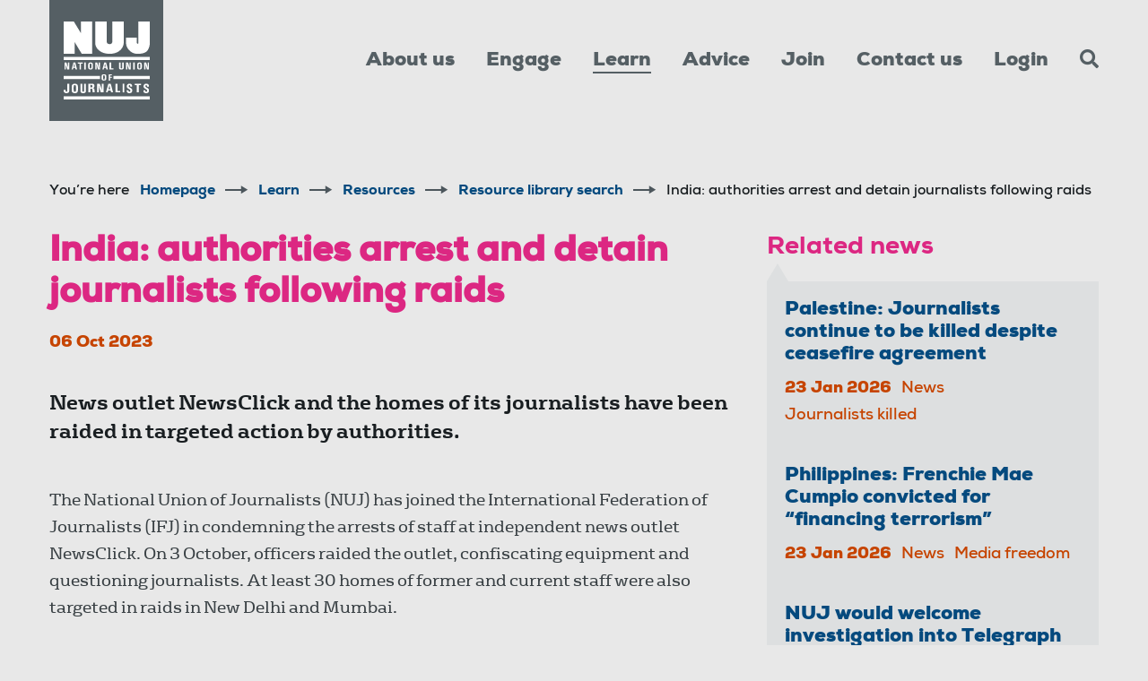

--- FILE ---
content_type: text/html;charset=UTF-8
request_url: https://www.nuj.org.uk/resource/india-authorities-arrest-and-detain-journalists-following-raids.html
body_size: 7380
content:
<!DOCTYPE html>
	<!--[if lt IE 7]>      <html class="no-js lt-ie10 lt-ie9 lt-ie8 lt-ie7"> <![endif]-->
	<!--[if IE 7]>         <html class="no-js lt-ie10 lt-ie9 lt-ie8"> <![endif]-->
	<!--[if IE 8]>         <html class="no-js lt-ie10 lt-ie9"> <![endif]-->
	<!--[if IE 9]>         <html class="no-js lt-ie10 gt-ie8"> <![endif]-->
	<!--[if gt IE 9]><!--> <html class="no-js gt-ie8"> <!--<![endif]-->
		<head>
<script id="Cookiebot" src="https://consent.cookiebot.com/uc.js" data-cbid="1d813b39-e016-4f5b-89c6-38402fe427a3" data-blockingmode="auto" type="text/javascript"></script>
			





	<title>India: authorities arrest and detain journalists following raids </title>
<script data-cookieconsent="ignore">
    window.dataLayer = window.dataLayer || [];
    function gtag() {
        dataLayer.push(arguments);
    }
    gtag("consent", "default", {
        ad_personalization: "denied",
        ad_storage: "denied",
        ad_user_data: "denied",
        analytics_storage: "denied",
        wait_for_update: 500,
    });
    gtag("set", "url_passthrough", false);
</script>

<!-- Google Tag Manager -->
<script data-cookieconsent="ignore">(function(w,d,s,l,i){w[l]=w[l]||[];w[l].push({'gtm.start':
new Date().getTime(),event:'gtm.js'});var f=d.getElementsByTagName(s)[0],
j=d.createElement(s),dl=l!='dataLayer'?'&l='+l:'';j.async=true;j.src=
'https://www.googletagmanager.com/gtm.js?id='+i+dl;f.parentNode.insertBefore(j,f);
})(window,document,'script','dataLayer','GTM-PHTSKXF5');</script>
<!-- End Google Tag Manager -->

	
		<meta name="description" content="News outlet NewsClick and the homes of its journalists have been raided in targeted action by authorities." />
	

	

	
		<meta name="author" content="NUJ" />
	

	

	<meta name="robots" content="index,follow" />

	



	<meta property="og:title" content="India: authorities arrest and detain journalists following raids " />
	<meta property="og:type"  content="website" />
	<meta property="og:url"   content="https://www.nuj.org.uk/resource/india-authorities-arrest-and-detain-journalists-following-raids.html" />
	
		<meta property="og:description" content="News outlet NewsClick and the homes of its journalists have been raided in targeted action by authorities." />
	
	
		<meta property="og:image" content="https://www.nuj.org.uk/static/070623c6-5de4-4c71-85c53556963b5b22/opengraphimage_83f4e8796336604b59d7216d0ecd81a5/NUJ-logo-website.png" />
	





			<meta charset="utf-8">
			<!--[if IE]> <meta http-equiv="X-UA-Compatible" content="IE=edge,chrome=1"> <![endif]-->
			<meta name="description" content="">
			<meta name="viewport" content="width=device-width, initial-scale=1">
			<meta name="format-detection" content="telephone=no">

			<link rel="shortcut icon" href="/assets/img/favicon/favicon.ico" type="image/x-icon">

			<link rel="stylesheet" type="text/css" href="//fonts.googleapis.com/css?family=Montserrat:300,300i,400,400i,500,500i,600,600i,700,700i%7CSource+Code+Pro:300,400,700%7CCabin:700">
<link rel="stylesheet" type="text/css" href="/assets/css/lib/bootstrap.min.css">
<link rel="stylesheet" type="text/css" href="/assets/css/lib/aae-icon.css">
<link rel="stylesheet" type="text/css" href="/assets/css/lib/icomoon.css">
<link rel="stylesheet" type="text/css" href="/assets/css/core/_dc52d911.core.min.css">
<link rel="stylesheet" type="text/css" href="/preside/system/assets/extension/preside-ext-cookiebot-cookie-control/assets/css/specific/CookieBot/_615fa9ba.CookieBot.min.css">
<link rel="stylesheet" type="text/css" href="/preside/system/assets/extension/preside-ext-resource-library-frontend/assets/css/specific/resource-layout/layout.min.css">

			
		</head>

		<body class="preload standard-page bg-grey-light white-footer-pointer-mobile ">
<!-- Google Tag Manager (noscript) -->
<noscript><iframe src="https://www.googletagmanager.com/ns.html?id=GTM-PHTSKXF5"
height="0" width="0" style="display:none;visibility:hidden"></iframe></noscript>
<!-- End Google Tag Manager (noscript) -->
			<!--[if lte IE 7]>
				<p class="chromeframe">You are using an <strong>outdated</strong> browser. Please <a href="http://browsehappy.com/">upgrade your browser</a> or <a href="http://www.google.com/chromeframe/?redirect=true">activate Google Chrome Frame</a> to improve your experience.</p>
			<![endif]-->
			<div class="page-wrapper">
				<div id="overlay-bg"></div>
				
				<header class="header">
		<div class="container">
			<div class="header-wrapper flex-row align-items-center align-items-lg-stretch">
				<div class="col-6 col-lg-2">
					<div class="header-logo">
						<a href="/">
							<img src="/assets/img/logo.svg" alt="" class="header-logo-image">
						</a>
						<a href="#contents" class="header-accessibility-link">Skip to content</a>
						
							


<a href="https://www.nuj.org.uk/accessibility.html" class="header-accessibility-link">Accessibility</a>
						
					</div>
				</div>

				<div class="col-6 d-block d-lg-none text-right">
					<ul class="header-nav-mobile-list">
						<li class="header-nav-mobile-list-item has-search-btn">
							<a href="#" class="header-search-btn js-toggle-header-search">
								<span class="header-search-btn-icon"></span>
							</a>
						</li>

						<li class="header-nav-mobile-list-item has-toggle-mobile-menu">
							<div class="header-mobile-toggler-holder">
								<a href="#" class="header-mobile-toggler js-toggle-mobile-menu">
									<span class="header-mobile-toggler-icon"></span>
								</a>
							</div>
						</li>
					</ul>
				</div>

				<div class="col-12 col-lg-10">
					<div class="position-relative h-100">
						<nav class="header-nav">
							<ul class="header-nav-list wrap-items">
								
									


	
		

		

		<li class="header-nav-list-item has-sub-nav">
			<a href="https://www.nuj.org.uk/about-us.html" class="header-nav-link">About us</a>

			
				<ul class="header-sub-nav-list">
					
						

						<li class="header-sub-nav-list-item has-sub-nav">
							<a href="https://www.nuj.org.uk/about-us/union-structure.html" class="header-sub-nav-link">Union structure</a>

							
								<ul class="header-sub-nav-list">
									
										<li class="header-sub-nav-list-item">
											<a href="https://www.nuj.org.uk/about-us/union-structure/chapels-and-branches.html" class="header-sub-nav-link">Chapels and branches</a>
										</li>
									
										<li class="header-sub-nav-list-item">
											<a href="https://www.nuj.org.uk/about-us/union-structure/sectors.html" class="header-sub-nav-link">Sectors</a>
										</li>
									
										<li class="header-sub-nav-list-item">
											<a href="https://www.nuj.org.uk/about-us/union-structure/students-early-careers-network.html" class="header-sub-nav-link">Students & Early Careers Network</a>
										</li>
									
										<li class="header-sub-nav-list-item">
											<a href="https://www.nuj.org.uk/about-us/union-structure/nations-and-regions.html" class="header-sub-nav-link">Nations and Regions</a>
										</li>
									
										<li class="header-sub-nav-list-item">
											<a href="https://www.nuj.org.uk/about-us/union-structure/leadership.html" class="header-sub-nav-link">Leadership</a>
										</li>
									
										<li class="header-sub-nav-list-item">
											<a href="https://www.nuj.org.uk/about-us/union-structure/councils.html" class="header-sub-nav-link">Councils</a>
										</li>
									
										<li class="header-sub-nav-list-item">
											<a href="https://www.nuj.org.uk/about-us/union-structure/committees-and-boards.html" class="header-sub-nav-link">Committees and boards</a>
										</li>
									
										<li class="header-sub-nav-list-item">
											<a href="https://www.nuj.org.uk/about-us/union-structure/nuj-affiliations.html" class="header-sub-nav-link">NUJ affiliations</a>
										</li>
									
								</ul>
							
						</li>
					
						

						<li class="header-sub-nav-list-item has-sub-nav">
							<a href="https://www.nuj.org.uk/about-us/rules-and-guidance.html" class="header-sub-nav-link">Rules and guidance</a>

							
								<ul class="header-sub-nav-list">
									
										<li class="header-sub-nav-list-item">
											<a href="https://www.nuj.org.uk/about-us/rules-and-guidance/code-of-conduct.html" class="header-sub-nav-link">Code of conduct</a>
										</li>
									
										<li class="header-sub-nav-list-item">
											<a href="https://www.nuj.org.uk/about-us/rules-and-guidance/c-d-ymddygiad.html" class="header-sub-nav-link">Côd Ymddygiad</a>
										</li>
									
										<li class="header-sub-nav-list-item">
											<a href="https://www.nuj.org.uk/about-us/rules-and-guidance/ethics.html" class="header-sub-nav-link">Ethics</a>
										</li>
									
										<li class="header-sub-nav-list-item">
											<a href="https://www.nuj.org.uk/about-us/rules-and-guidance/rules.html" class="header-sub-nav-link">Rules</a>
										</li>
									
										<li class="header-sub-nav-list-item">
											<a href="https://www.nuj.org.uk/about-us/rules-and-guidance/membership-responsibilities.html" class="header-sub-nav-link">Membership responsibilities</a>
										</li>
									
										<li class="header-sub-nav-list-item">
											<a href="https://www.nuj.org.uk/about-us/rules-and-guidance/appeals-tribunal.html" class="header-sub-nav-link">Appeals Tribunal</a>
										</li>
									
										<li class="header-sub-nav-list-item">
											<a href="https://www.nuj.org.uk/about-us/rules-and-guidance/disciplinary-proceedings.html" class="header-sub-nav-link">Disciplinary proceedings</a>
										</li>
									
										<li class="header-sub-nav-list-item">
											<a href="https://www.nuj.org.uk/about-us/rules-and-guidance/branch-standing-orders.html" class="header-sub-nav-link">Branch standing orders</a>
										</li>
									
										<li class="header-sub-nav-list-item">
											<a href="https://www.nuj.org.uk/about-us/rules-and-guidance/office-chapels.html" class="header-sub-nav-link">Office chapels</a>
										</li>
									
										<li class="header-sub-nav-list-item">
											<a href="https://www.nuj.org.uk/about-us/rules-and-guidance/bullying-and-harassment.html" class="header-sub-nav-link">Bullying and harassment</a>
										</li>
									
										<li class="header-sub-nav-list-item">
											<a href="https://www.nuj.org.uk/about-us/rules-and-guidance/glossary.html" class="header-sub-nav-link">Glossary</a>
										</li>
									
								</ul>
							
						</li>
					
						

						<li class="header-sub-nav-list-item has-sub-nav">
							<a href="https://www.nuj.org.uk/about-us/membership-benefits.html" class="header-sub-nav-link">Membership benefits</a>

							
								<ul class="header-sub-nav-list">
									
										<li class="header-sub-nav-list-item">
											<a href="https://www.nuj.org.uk/about-us/membership-benefits/press-and-membership-cards.html" class="header-sub-nav-link">Press and membership cards</a>
										</li>
									
										<li class="header-sub-nav-list-item">
											<a href="https://www.nuj.org.uk/about-us/membership-benefits/discounts-for-members.html" class="header-sub-nav-link">Discounts for members</a>
										</li>
									
								</ul>
							
						</li>
					
						

						<li class="header-sub-nav-list-item has-sub-nav">
							<a href="https://www.nuj.org.uk/about-us/equality-diversity-and-inclusion.html" class="header-sub-nav-link">Equality, diversity and inclusion</a>

							
								<ul class="header-sub-nav-list">
									
										<li class="header-sub-nav-list-item">
											<a href="https://www.nuj.org.uk/about-us/equality-diversity-and-inclusion/black-members.html" class="header-sub-nav-link">Black members</a>
										</li>
									
										<li class="header-sub-nav-list-item">
											<a href="https://www.nuj.org.uk/about-us/equality-diversity-and-inclusion/disabled-members.html" class="header-sub-nav-link">Disabled members</a>
										</li>
									
										<li class="header-sub-nav-list-item">
											<a href="https://www.nuj.org.uk/about-us/equality-diversity-and-inclusion/60.html" class="header-sub-nav-link">60+</a>
										</li>
									
										<li class="header-sub-nav-list-item">
											<a href="https://www.nuj.org.uk/about-us/equality-diversity-and-inclusion/equality.html" class="header-sub-nav-link">Equality</a>
										</li>
									
										<li class="header-sub-nav-list-item">
											<a href="https://www.nuj.org.uk/about-us/equality-diversity-and-inclusion/women.html" class="header-sub-nav-link">Women</a>
										</li>
									
										<li class="header-sub-nav-list-item">
											<a href="https://www.nuj.org.uk/about-us/equality-diversity-and-inclusion/young-members.html" class="header-sub-nav-link">Young members</a>
										</li>
									
										<li class="header-sub-nav-list-item">
											<a href="https://www.nuj.org.uk/about-us/equality-diversity-and-inclusion/lgbt.html" class="header-sub-nav-link">LGBT+</a>
										</li>
									
										<li class="header-sub-nav-list-item">
											<a href="https://www.nuj.org.uk/about-us/equality-diversity-and-inclusion/equality-publications.html" class="header-sub-nav-link">Equality publications</a>
										</li>
									
								</ul>
							
						</li>
					
						

						<li class="header-sub-nav-list-item has-sub-nav">
							<a href="https://www.nuj.org.uk/about-us/union-communications.html" class="header-sub-nav-link">Union communications</a>

							
								<ul class="header-sub-nav-list">
									
										<li class="header-sub-nav-list-item">
											<a href="https://www.nuj.org.uk/about-us/union-communications/nuj-research.html" class="header-sub-nav-link">NUJ research</a>
										</li>
									
								</ul>
							
						</li>
					
						

						<li class="header-sub-nav-list-item has-sub-nav">
							<a href="https://www.nuj.org.uk/about-us/nuj-charities.html" class="header-sub-nav-link">NUJ charities</a>

							
								<ul class="header-sub-nav-list">
									
										<li class="header-sub-nav-list-item">
											<a href="https://www.nuj.org.uk/about-us/nuj-charities/nuj-extra.html" class="header-sub-nav-link">NUJ extra</a>
										</li>
									
										<li class="header-sub-nav-list-item">
											<a href="https://www.nuj.org.uk/about-us/nuj-charities/george-viner-memorial-fund.html" class="header-sub-nav-link">George Viner Memorial Fund</a>
										</li>
									
										<li class="header-sub-nav-list-item">
											<a href="https://www.nuj.org.uk/about-us/nuj-charities/journalists-copyright-fund.html" class="header-sub-nav-link">Journalists' Copyright Fund</a>
										</li>
									
								</ul>
							
						</li>
					
						

						<li class="header-sub-nav-list-item has-sub-nav">
							<a href="https://www.nuj.org.uk/about-us/voice-in-parliaments.html" class="header-sub-nav-link">Voice in parliaments</a>

							
								<ul class="header-sub-nav-list">
									
										<li class="header-sub-nav-list-item">
											<a href="https://www.nuj.org.uk/about-us/voice-in-parliaments/nuj-submissions-and-briefings.html" class="header-sub-nav-link">NUJ submissions and briefings</a>
										</li>
									
								</ul>
							
						</li>
					
						

						<li class="header-sub-nav-list-item">
							<a href="https://www.nuj.org.uk/about-us/vacancies.html" class="header-sub-nav-link">Vacancies</a>

							
						</li>
					
				</ul>
			
		</li>
	
		

		

		<li class="header-nav-list-item has-sub-nav">
			<a href="https://www.nuj.org.uk/engage.html" class="header-nav-link">Engage</a>

			
				<ul class="header-sub-nav-list">
					
						

						<li class="header-sub-nav-list-item">
							<a href="https://www.nuj.org.uk/engage/campaigns.html" class="header-sub-nav-link">Campaigns</a>

							
						</li>
					
						

						<li class="header-sub-nav-list-item has-sub-nav">
							<a href="https://www.nuj.org.uk/engage/nuj-reps.html" class="header-sub-nav-link">NUJ reps</a>

							
								<ul class="header-sub-nav-list">
									
										<li class="header-sub-nav-list-item">
											<a href="https://www.nuj.org.uk/engage/nuj-reps/reps-resources.html" class="header-sub-nav-link">Reps resources</a>
										</li>
									
										<li class="header-sub-nav-list-item">
											<a href="https://www.nuj.org.uk/engage/nuj-reps/video-resources.html" class="header-sub-nav-link">Video resources</a>
										</li>
									
								</ul>
							
						</li>
					
						

						<li class="header-sub-nav-list-item has-sub-nav">
							<a href="https://www.nuj.org.uk/engage/union-democracy.html" class="header-sub-nav-link">Union democracy</a>

							
								<ul class="header-sub-nav-list">
									
										<li class="header-sub-nav-list-item">
											<a href="https://www.nuj.org.uk/engage/union-democracy/chapels.html" class="header-sub-nav-link">Chapels</a>
										</li>
									
										<li class="header-sub-nav-list-item">
											<a href="https://www.nuj.org.uk/engage/union-democracy/branches.html" class="header-sub-nav-link">Branches</a>
										</li>
									
										<li class="header-sub-nav-list-item">
											<a href="https://www.nuj.org.uk/engage/union-democracy/elections.html" class="header-sub-nav-link">Elections</a>
										</li>
									
										<li class="header-sub-nav-list-item">
											<a href="https://www.nuj.org.uk/engage/union-democracy/delegate-meeting.html" class="header-sub-nav-link">Delegate meeting</a>
										</li>
									
								</ul>
							
						</li>
					
				</ul>
			
		</li>
	
		

		

		<li class="header-nav-list-item has-sub-nav is-active">
			<a href="https://www.nuj.org.uk/learn.html" class="header-nav-link">Learn</a>

			
				<ul class="header-sub-nav-list">
					
						

						<li class="header-sub-nav-list-item has-sub-nav">
							<a href="https://www.nuj.org.uk/learn/news.html" class="header-sub-nav-link">News</a>

							
								<ul class="header-sub-nav-list">
									
										<li class="header-sub-nav-list-item">
											<a href="https://www.nuj.org.uk/learn/news/all-news.html" class="header-sub-nav-link">All News</a>
										</li>
									
								</ul>
							
						</li>
					
						

						<li class="header-sub-nav-list-item has-sub-nav is-active">
							<a href="https://www.nuj.org.uk/learn/resources.html" class="header-sub-nav-link">Resources</a>

							
								<ul class="header-sub-nav-list">
									
										<li class="header-sub-nav-list-item">
											<a href="https://www.nuj.org.uk/learn/resources/resource-library-search.html" class="header-sub-nav-link">Resource library search</a>
										</li>
									
								</ul>
							
						</li>
					
						

						<li class="header-sub-nav-list-item">
							<a href="https://www.nuj.org.uk/learn/reporting-guidance.html" class="header-sub-nav-link">Reporting guidance</a>

							
						</li>
					
						

						<li class="header-sub-nav-list-item">
							<a href="https://www.nuj.org.uk/learn/ems-event-calendar.html" class="header-sub-nav-link">Events</a>

							
						</li>
					
						

						<li class="header-sub-nav-list-item has-sub-nav">
							<a href="https://www.nuj.org.uk/learn/nuj-training.html" class="header-sub-nav-link">NUJ training</a>

							
								<ul class="header-sub-nav-list">
									
										<li class="header-sub-nav-list-item">
											<a href="https://www.nuj.org.uk/learn/nuj-training/trade-union-training.html" class="header-sub-nav-link">Trade union training</a>
										</li>
									
										<li class="header-sub-nav-list-item">
											<a href="https://www.nuj.org.uk/learn/nuj-training/digital-resources-for-reps.html" class="header-sub-nav-link">Digital resources for Reps</a>
										</li>
									
								</ul>
							
						</li>
					
						

						<li class="header-sub-nav-list-item">
							<a href="https://www.nuj.org.uk/learn/storysmart.html" class="header-sub-nav-link">Storysmart</a>

							
						</li>
					
				</ul>
			
		</li>
	
		

		

		<li class="header-nav-list-item has-sub-nav">
			<a href="https://www.nuj.org.uk/advice.html" class="header-nav-link">Advice</a>

			
				<ul class="header-sub-nav-list">
					
						

						<li class="header-sub-nav-list-item">
							<a href="https://www.nuj.org.uk/advice/legal-assistance.html" class="header-sub-nav-link">Legal assistance</a>

							
						</li>
					
						

						<li class="header-sub-nav-list-item has-sub-nav">
							<a href="https://www.nuj.org.uk/advice/health-and-safety.html" class="header-sub-nav-link">Health and safety</a>

							
								<ul class="header-sub-nav-list">
									
										<li class="header-sub-nav-list-item">
											<a href="https://www.nuj.org.uk/advice/health-and-safety/covid-19-information.html" class="header-sub-nav-link">Covid-19 information</a>
										</li>
									
										<li class="header-sub-nav-list-item">
											<a href="https://www.nuj.org.uk/advice/health-and-safety/health-and-safety-resources.html" class="header-sub-nav-link">Health and safety resources</a>
										</li>
									
										<li class="header-sub-nav-list-item">
											<a href="https://www.nuj.org.uk/advice/health-and-safety/journalists-safety-news.html" class="header-sub-nav-link">Journalists' safety news </a>
										</li>
									
										<li class="header-sub-nav-list-item">
											<a href="https://www.nuj.org.uk/advice/health-and-safety/journalists-killed-news.html" class="header-sub-nav-link">Journalists killed news</a>
										</li>
									
										<li class="header-sub-nav-list-item">
											<a href="https://www.nuj.org.uk/advice/health-and-safety/ptsd.html" class="header-sub-nav-link">Post traumatic stress disorder</a>
										</li>
									
								</ul>
							
						</li>
					
						

						<li class="header-sub-nav-list-item has-sub-nav">
							<a href="https://www.nuj.org.uk/advice/rights-at-work-uk.html" class="header-sub-nav-link">Rights at work (UK)</a>

							
								<ul class="header-sub-nav-list">
									
										<li class="header-sub-nav-list-item">
											<a href="https://www.nuj.org.uk/advice/rights-at-work-uk/employment-status.html" class="header-sub-nav-link">Employment status</a>
										</li>
									
										<li class="header-sub-nav-list-item">
											<a href="https://www.nuj.org.uk/advice/rights-at-work-uk/employment-contracts.html" class="header-sub-nav-link">Employment contracts</a>
										</li>
									
										<li class="header-sub-nav-list-item">
											<a href="https://www.nuj.org.uk/advice/rights-at-work-uk/working-hours-and-breaks.html" class="header-sub-nav-link">Working hours and breaks</a>
										</li>
									
										<li class="header-sub-nav-list-item">
											<a href="https://www.nuj.org.uk/advice/rights-at-work-uk/holidays-and-holiday-pay.html" class="header-sub-nav-link">Holidays and holiday pay</a>
										</li>
									
										<li class="header-sub-nav-list-item">
											<a href="https://www.nuj.org.uk/advice/rights-at-work-uk/discrimination-and-equality-including-protected.html" class="header-sub-nav-link">Discrimination and Equality</a>
										</li>
									
										<li class="header-sub-nav-list-item">
											<a href="https://www.nuj.org.uk/advice/rights-at-work-uk/sick-pay-and-sickness-absence.html" class="header-sub-nav-link">Sick Pay and Sickness Absence</a>
										</li>
									
										<li class="header-sub-nav-list-item">
											<a href="https://www.nuj.org.uk/advice/rights-at-work-uk/redundancy.html" class="header-sub-nav-link">Redundancy</a>
										</li>
									
								</ul>
							
						</li>
					
						

						<li class="header-sub-nav-list-item">
							<a href="https://www.nuj.org.uk/advice/rights-at-work-northern-ireland.html" class="header-sub-nav-link">Rights at work (Northern Ireland)</a>

							
						</li>
					
						

						<li class="header-sub-nav-list-item has-sub-nav">
							<a href="https://www.nuj.org.uk/advice/rights-at-work-republic-of-ireland.html" class="header-sub-nav-link">Rights at work (Republic of Ireland)</a>

							
								<ul class="header-sub-nav-list">
									
										<li class="header-sub-nav-list-item">
											<a href="https://www.nuj.org.uk/advice/rights-at-work-republic-of-ireland/employee-or-self-employed.html" class="header-sub-nav-link">Employee or Self-Employed?</a>
										</li>
									
										<li class="header-sub-nav-list-item">
											<a href="https://www.nuj.org.uk/advice/rights-at-work-republic-of-ireland/employment-contracts.html" class="header-sub-nav-link">Employment contracts</a>
										</li>
									
										<li class="header-sub-nav-list-item">
											<a href="https://www.nuj.org.uk/advice/rights-at-work-republic-of-ireland/working-hours-breaks.html" class="header-sub-nav-link">Working hours & breaks</a>
										</li>
									
										<li class="header-sub-nav-list-item">
											<a href="https://www.nuj.org.uk/advice/rights-at-work-republic-of-ireland/holidays-and-holiday-pay.html" class="header-sub-nav-link">Holidays and holiday pay</a>
										</li>
									
										<li class="header-sub-nav-list-item">
											<a href="https://www.nuj.org.uk/advice/rights-at-work-republic-of-ireland/employment-equality.html" class="header-sub-nav-link">Employment equality</a>
										</li>
									
										<li class="header-sub-nav-list-item">
											<a href="https://www.nuj.org.uk/advice/rights-at-work-republic-of-ireland/notice-and-redundancy.html" class="header-sub-nav-link">Notice and redundancy</a>
										</li>
									
										<li class="header-sub-nav-list-item">
											<a href="https://www.nuj.org.uk/advice/rights-at-work-republic-of-ireland/transfer-of-undertakings-tupe.html" class="header-sub-nav-link">Transfer of Undertakings (TUPE)</a>
										</li>
									
								</ul>
							
						</li>
					
						

						<li class="header-sub-nav-list-item has-sub-nav">
							<a href="https://www.nuj.org.uk/advice/freelance-resources.html" class="header-sub-nav-link">Freelance resources</a>

							
								<ul class="header-sub-nav-list">
									
										<li class="header-sub-nav-list-item">
											<a href="https://www.nuj.org.uk/advice/freelance-resources/freelance-fact-pack.html" class="header-sub-nav-link">The NUJ Freelance Fact Pack</a>
										</li>
									
								</ul>
							
						</li>
					
						

						<li class="header-sub-nav-list-item">
							<a href="https://www.nuj.org.uk/advice/advice-guidance-resources.html" class="header-sub-nav-link">Advice & guidance resources</a>

							
						</li>
					
						

						<li class="header-sub-nav-list-item">
							<a href="https://www.nuj.org.uk/advice/nuj-and-publishing.html" class="header-sub-nav-link">The NUJ and Publishing </a>

							
						</li>
					
				</ul>
			
		</li>
	
		
			
			
		
			


	
		

		

		<li class="header-nav-list-item has-sub-nav">
			<a href="https://www.nuj.org.uk/join.html" class="header-nav-link">Join</a>

			
				<ul class="header-sub-nav-list">
					
						

						<li class="header-sub-nav-list-item">
							<a href="https://www.nuj.org.uk/join/membership-benefits.html" class="header-sub-nav-link">Membership benefits</a>

							
						</li>
					
						

						<li class="header-sub-nav-list-item">
							<a href="https://www.nuj.org.uk/join/who-can-join.html" class="header-sub-nav-link">Who can join? </a>

							
						</li>
					
						

						<li class="header-sub-nav-list-item">
							<a href="https://www.nuj.org.uk/join/how-much-will-it-cost.html" class="header-sub-nav-link">How much will it cost?</a>

							
						</li>
					
						

						<li class="header-sub-nav-list-item">
							<a href="https://www.nuj.org.uk/join/join-online-page.html" class="header-sub-nav-link">Join online</a>

							
						</li>
					
				</ul>
			
		</li>
	

			
		

		

		<li class="header-nav-list-item has-sub-nav">
			<a href="https://www.nuj.org.uk/contact-us.html" class="header-nav-link">Contact us</a>

			
				<ul class="header-sub-nav-list">
					
						

						<li class="header-sub-nav-list-item">
							<a href="https://www.nuj.org.uk/contact-us/branch-contacts.html" class="header-sub-nav-link">Branch Contacts</a>

							
						</li>
					
				</ul>
			
		</li>
	

								

								
									<li class="header-nav-list-item">
										<a href="https://www.nuj.org.uk/login.html" class="header-nav-link">Login</a>
									</li>
								


								
									<li class="header-nav-list-item has-search-btn d-none d-lg-flex">
										<a href="#" class="header-nav-link  js-toggle-header-search">
											<span class="font-icon-search"></span>
										</a>
									</li>
								
							</ul>
						</nav>

						<div class="header-search-area">
							<form action="https://www.nuj.org.uk/search.html" class="search-form mb-0">
								<input name="q" type="text" class="search-input" placeholder="Search here">

								<button class="search-btn">
									<span class="search-btn-icon font-icon-search"></span>
								</button>
							</form>
						</div>
					</div>
				</div>
			</div>
		</div>
	</header>
				<div class="main-wrapper"  >
					
	


	<div class="contents">
		<div id="contents" class="main-content">
			<div class="container">
				


	<ul class="breadcrumb">
		<li class="breadcrumb-item is-label">You&rsquo;re here</li>
		
			<li class="breadcrumb-item"><a href="https://www.nuj.org.uk/" class="breadcrumb-link">Homepage</a></li>
		
			<li class="breadcrumb-item"><a href="https://www.nuj.org.uk/learn.html" class="breadcrumb-link">Learn</a></li>
		
			<li class="breadcrumb-item"><a href="https://www.nuj.org.uk/learn/resources.html" class="breadcrumb-link">Resources</a></li>
		
			<li class="breadcrumb-item"><a href="https://www.nuj.org.uk/learn/resources/resource-library-search.html" class="breadcrumb-link">Resource library search</a></li>
		
			<li class="breadcrumb-item active">India: authorities arrest and detain journalists following raids </li>
		
	</ul>


				<div class="flex-row">
					<div class="col-lg-8 col-xl-8">
						<div class="entry">
							<h1 class="h4-lg font-nexa-black">India: authorities arrest and detain journalists following raids </h1>

							<ul class="list-inline mb-30">
								<li class="list-inline-item">
									<div class="page-meta is-bold">06 Oct 2023</div>
								</li>

								
							</ul>

							<p class="intro">News outlet NewsClick and the homes of its journalists have been raided in targeted action by authorities. </p>

							
								<p>The National Union of Journalists (NUJ) has joined the International Federation of Journalists (IFJ) in condemning the arrests of staff at independent news outlet NewsClick.&nbsp;On 3 October, officers raided the outlet, confiscating equipment and questioning journalists. At least 30 homes of former and current staff were also targeted in raids in New Delhi and Mumbai.&nbsp;</p>

<p>NewsClick&rsquo;s founder and editor-in-chief Prabir Purkayastha was among 46 people questioned with their electronic devices seized. Police failed to declare what data had been accessed, leading to fears over the safety of sources and confidential journalistic material.&nbsp;</p>

<p>A First Information Report has been filed against Purkayastha and Amit Chakraborty, NewsClick&rsquo;s head of&nbsp; human resources. Both were arrested on criminal conspiracy charges, accused of illegally accepting foreign funds for &quot;anti-national&quot; coverage and activities, and detained in police custody for a week.&nbsp;</p>

<p>NewsClick has previously been targeted by authorities with a raid in 2021 as part of an alleged investigation into tax evasion. The most recent raids relate to a case filed days after the New York Times reported NewsClick had allegedly received funding from a network promoting Chinese propaganda.</p>

<p>In February 2023, tax authorities raided the BBC&rsquo;s offices in New Delhi and Mumbai after the broadcaster aired a documentary critical of Modi&rsquo;s alleged inaction during the 2002 Gujarat Riots.</p>

<p>The Indian Journalists Union, IFJ and NUJ call for the immediate release of all detained journalists.&nbsp;</p>

<p><strong>The IFJ</strong>&nbsp;said:</p>

<blockquote>
<p>&ldquo;IFJ condemns the raids and arrests of the media workers and urges the Indian authorities to cease the harassment of NewsClick, and the outlet&rsquo;s journalists, release those arrested, and calls on the authorities to ensure the freedom of speech and expression of journalists in India is upheld and protected.&rdquo;</p>
</blockquote>


								
							

							<ul class="list-inline mb-30">
								

	
		
		
			<li class="list-inline-item"><div class="card-meta"><a href="https://www.nuj.org.uk/learn/resources/resource-library-search.html?information_type=news">News</a></div></li>
		
	
	
		
			
			
				<li class="list-inline-item"><div class="card-meta"><a href="https://www.nuj.org.uk/learn/resources/resource-library-search.html?news_type=international">International</a></div></li>
			
		
		
			
			
				<li class="list-inline-item"><div class="card-meta"><a href="https://www.nuj.org.uk/learn/resources/resource-library-search.html?topic=india">India</a></div></li>
			
				<li class="list-inline-item"><div class="card-meta"><a href="https://www.nuj.org.uk/learn/resources/resource-library-search.html?topic=indian-journalists-union">Indian Journalists Union</a></div></li>
			
				<li class="list-inline-item"><div class="card-meta"><a href="https://www.nuj.org.uk/learn/resources/resource-library-search.html?topic=international-federation-of-journalists">International Federation of Journalists</a></div></li>
			
				<li class="list-inline-item"><div class="card-meta"><a href="https://www.nuj.org.uk/learn/resources/resource-library-search.html?topic=protection-of-sources">Protection of sources</a></div></li>
			
				<li class="list-inline-item"><div class="card-meta"><a href="https://www.nuj.org.uk/learn/resources/resource-library-search.html?topic=press-freedom">press freedom</a></div></li>
			
				<li class="list-inline-item"><div class="card-meta"><a href="https://www.nuj.org.uk/learn/resources/resource-library-search.html?topic=detention">detention</a></div></li>
			
				<li class="list-inline-item"><div class="card-meta"><a href="https://www.nuj.org.uk/learn/resources/resource-library-search.html?topic=journalists-safety">journalists' safety</a></div></li>
			
				<li class="list-inline-item"><div class="card-meta"><a href="https://www.nuj.org.uk/learn/resources/resource-library-search.html?topic=arrest">arrest</a></div></li>
			
		
		
		
	

							</ul>

							<p class="d-none d-lg-block mb-0"><a href="https://www.nuj.org.uk/learn/resources/resource-library-search.html" class="return-link">Return to listing</a></p>
						</div>
					</div>

					<div class="col-lg-4 col-xl-4">
						<aside class="sidebar bg-white-mobile">
							
	<div class="widget mobile-centered">
		<h5 class="color-secondary text-center text-sm-left">Related news</h5>

		<div class="widget-content mobile-full-width resource-detail-related-resources">
			


	<div class="card-list">
		
			
			
			

			

			<div class="card">
				<div class="card-body">
					<h4 class="card-title"><a href="https://www.nuj.org.uk/resource/palestine-journalists-continue-to-be-killed-despite-ceasefire-agreement.html">Palestine: Journalists continue to be killed despite ceasefire agreement </a></h4>

					<div class="card-meta-wrapper">
						<div class="card-meta is-bold">23 Jan 2026 </div>

						
							

	
		
		
			<div class="card-meta"><a href="https://www.nuj.org.uk/learn/resources/resource-library-search.html?information_type=news">News</a></div>
		
	
	
		
			
			
				<div class="card-meta"><a href="https://www.nuj.org.uk/learn/resources/resource-library-search.html?news_type=journalists-killed">Journalists killed</a></div>
			
		
		
		
		
	

						
					</div>
				</div>
			</div>
		
			
			
			

			

			<div class="card">
				<div class="card-body">
					<h4 class="card-title"><a href="https://www.nuj.org.uk/resource/philippines-frenchie-mae-cumpio-convicted-financial-terrorism.html">Philippines: Frenchie Mae Cumpio convicted for “financing terrorism” </a></h4>

					<div class="card-meta-wrapper">
						<div class="card-meta is-bold">23 Jan 2026 </div>

						
							

	
		
		
			<div class="card-meta"><a href="https://www.nuj.org.uk/learn/resources/resource-library-search.html?information_type=news">News</a></div>
		
	
	
		
			
			
				<div class="card-meta"><a href="https://www.nuj.org.uk/learn/resources/resource-library-search.html?news_type=media-freedom">Media freedom</a></div>
			
		
		
		
		
	

						
					</div>
				</div>
			</div>
		
			
			
			

			

			<div class="card">
				<div class="card-body">
					<h4 class="card-title"><a href="https://www.nuj.org.uk/resource/nuj-would-welcome-investigation-into-telegraph-takeover.html">NUJ would welcome investigation into Telegraph takeover</a></h4>

					<div class="card-meta-wrapper">
						<div class="card-meta is-bold">21 Jan 2026 </div>

						
							

	
		
		
			<div class="card-meta"><a href="https://www.nuj.org.uk/learn/resources/resource-library-search.html?information_type=news">News</a></div>
		
	
	
		
			
			
				<div class="card-meta"><a href="https://www.nuj.org.uk/learn/resources/resource-library-search.html?news_type=union-news">Union News</a></div>
			
		
		
		
		
	

						
					</div>
				</div>
			</div>
		
	</div>

		</div>
	</div>


							<div class="widget share-widget">
								<h4 class="widget-title">Share this page</h4>

								<!-- Go to www.addthis.com/dashboard to customize your tools -->
								<div class="addthis_inline_share_toolbox_z46i"></div>
							</div>

							<p class="d-block d-lg-none"><a href="https://www.nuj.org.uk/learn/resources/resource-library-search.html" class="return-link">Return to listing</a></p>
						</aside>
					</div>
				</div>

				
			</div>
		</div>
	</div>


				</div> <!-- End of .main-wrapper -->
				<div class="footer-shape "></div>
				


	<footer class="footer">
		<div class="container">
			<div class="flex-row footer-row">
				<div class="col-lg-6">
					<div class="flex-row">
						<div class="col-auto">
							<img class="footer-logo mb-lg-0" src="/assets/img/logo-white.svg" width="162" alt="">
						</div>

						<div class="col-auto">
							<p>National Union of Journalists<br/> 72 Acton Street<br/> London<br class="d-none d-lg-block"/> WC1X 9NB</p>

							<ul class="list-inline">
								<li class="list-inline-item small">Tel: 020 7843 3700</li>
								<li class="list-inline-item small">Email: <a href="/cdn-cgi/l/email-protection" class="__cf_email__" data-cfemail="1970777f7659776c7337766b7e376c72">[email&#160;protected]</a></li>
							</ul>
						</div>
					</div>
				</div>

				<div class="col-lg-6">
					<div class="flex-row">
						<div class="col-md-10 col-lg-10">
							<nav class="footer-nav">
								
								





	
		
			<ul class="footer-nav-list column column column-md-2">
				
					<li class="footer-nav-list-item">
						<a href="https://www.nuj.org.uk/contact-us.html" class="footer-nav-link">Contact us</a>
					</li>
				
					<li class="footer-nav-list-item">
						<a href="https://www.nuj.org.uk/accessibility.html" class="footer-nav-link">Accessibility</a>
					</li>
				
					<li class="footer-nav-list-item">
						<a href="https://www.nuj.org.uk/terms-conditions.html" class="footer-nav-link">Terms & conditions</a>
					</li>
				
					<li class="footer-nav-list-item">
						<a href="https://www.nuj.org.uk/privacy-policy.html" class="footer-nav-link">Privacy</a>
					</li>
				
					<li class="footer-nav-list-item">
						<a href="https://www.nuj.org.uk/cookies.html" class="footer-nav-link">Cookies</a>
					</li>
				
					<li class="footer-nav-list-item">
						<a href="https://www.nuj.org.uk/about-us/vacancies.html" class="footer-nav-link">Vacancies</a>
					</li>
				
			</ul>
		
	
&nbsp;
								
							</nav>
						</div>

						<div class="col-md-12 col-lg-12 align-self-end text-md-right">
							<ul class="list-inline mb-0 mb-md-5">
								
									

									
										<li class="list-inline-item">
											<a href="https://www.facebook.com/groups/nujournalists/" class="social-link" target="_blank">
												<span class="font-icon-facebook"></span>
											</a>
										</li>
									
								
									

									
										<li class="list-inline-item">
											<a href="https://twitter.com/nujofficial" class="social-link" target="_blank">
												<span class="font-icon-twitter"></span>
											</a>
										</li>
									
								
									

									
										<li class="list-inline-item">
											<a href="https://www.youtube.com/user/CampaignsNUJ/" class="social-link" target="_blank">
												<span class="font-icon-youtube"></span>
											</a>
										</li>
									
								
									

									
										<li class="list-inline-item">
											<a href="https://www.linkedin.com/groups/21814/" class="social-link" target="_blank">
												<span class="font-icon-social-linkedin"></span>
											</a>
										</li>
									
								
									

									
										<li class="list-inline-item">
											<a href="https://instagram.com/nujofficial" class="social-link" target="_blank">
												<span class="font-icon-instagram"></span>
											</a>
										</li>
									
								
							</ul>
						</div>
					</div>
				</div>
			</div>

			<div class="flex-row ">
				<div class="col-sm-6">
					<p class="footer-text mb-0">© 2026 National Union of Journalists. All rights reserved</p>
				</div>

				<div class="col-sm-6 text-sm-right">
					<p class="footer-text mb-0">Design &amp; development by <a href="https://www.pixl8.co.uk" target="_blank" >Pixl8 Group</a></p>
				</div>
			</div>
		</div>
	</footer>

			</div> <!-- End of .page-wrapper -->

			



			


	

			<script data-cfasync="false" src="/cdn-cgi/scripts/5c5dd728/cloudflare-static/email-decode.min.js"></script><script>cfrequest={"dismissEndPoint":"https://www.nuj.org.uk/Announcement/dismissAnnouncement/"}</script>
<script src="/assets/js/lib/modernizr-2.6.2.min.js" async="true"></script>
<script src="/assets/js/lib/jquery-1.10.1.min.js"></script>
<script src="/assets/js/lib/bootstrap.min.js"></script>
<!--[if lte IE 9]><script src="/assets/js/lib/placeholders.jquery.min.js"></script><![endif]-->
<script src="/assets/js/lib/css_browser_selector.js"></script>
<script src="/assets/js/core/_911b1a13.core.min.js"></script>
<script src="/preside/system/assets/extension/preside-ext-cookiebot-cookie-control/assets/js/specific/CookieBot/_61ad1b07.CookieBot.min.js"></script>

			
				<script type="text/javascript" src="//s7.addthis.com/js/300/addthis_widget.js#pubid=ra-579210ec9204a483"></script>
			
		


	<template id="cookiebot-placeholder-template">
		<div class="cookiebot-placeholder" >
			<div class="cookiebot-placeholder-frame">
				<div class="cookiebot-placeholder-frame-content">
					<div class="cookiebot-placeholder-frame-content-loading cookiebot-placeholder-dot-flashing" ></div>
				</div>
				<div class="cookiebot-placeholder-text" >
					<p class="cookiebot-placeholder-text-paragraph" >Please accept <a class="cookiebot-placeholder-link" href="javascript:Cookiebot.renew()">{{cookieConsents}} cookies</a> to view this content</p>
				</div>
			</div>
		</div>
	</template>

</body>
	</html>